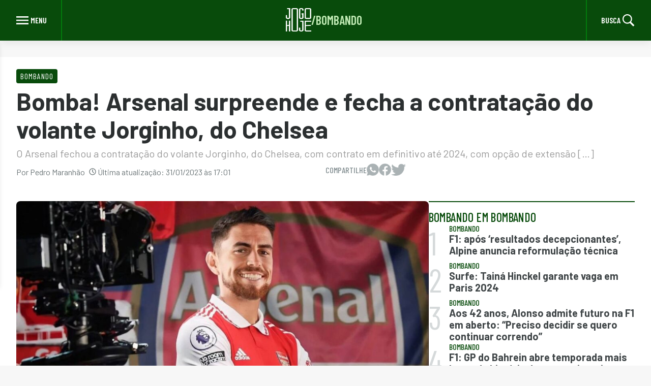

--- FILE ---
content_type: text/html; charset=UTF-8
request_url: https://jogohoje.com/bombando/arsenal-fecha-a-contratacao-de-jorginho/
body_size: 12668
content:
<!doctype html>
<html lang="pt-BR" prefix="og: https://ogp.me/ns#">

<head>
    <meta charset="UTF-8">
    <meta name="viewport" content="width=device-width, initial-scale=1">
    <link rel="profile" href="https://gmpg.org/xfn/11">

    <!-- <link rel="icon" type="image/png" sizes="16x16" href="https://jogohoje.com/wp-content/themes/nsx-theme/assets/img/favicon/favicon-16x16.png">
    <link rel="icon" type="image/png" sizes="32x32" href="https://jogohoje.com/wp-content/themes/nsx-theme/assets/img/favicon/favicon-32x32.png">
    <link rel="icon" type="image/png" sizes="96x96" href="https://jogohoje.com/wp-content/themes/nsx-theme/assets/img/favicon/favicon-96x96.png">
    <link rel="apple-touch-icon" sizes="128x128" href="https://jogohoje.com/wp-content/themes/nsx-theme/assets/img/favicon/favicon-128.png">
    <link rel="mask-icon" href="https://jogohoje.com/wp-content/themes/nsx-theme/assets/images/favicon/favicon.svg" color="#D02E39"> -->

    <meta name="theme-color" content="#D02E39">
    <meta name="google-adsense-account" content="ca-pub-1869843491196463">
    <meta property="fb:pages" content="203407473002948" />
    <meta name="facebook-domain-verification" content="tobtep7ahtifs99m87xchtrk3doxft" />
    <!-- <meta name='google-site-verification' content="dY3qC2yDc1FKYGLjA96s6Z81xuqroF0l_jJD-ArGFx0" /> -->

    <!-- google -->
    <!-- <link rel="preconnect" href="https://securepubads.g.doubleclick.net">
    <link rel="dns-prefetch" href="https://securepubads.g.doubleclick.net">
    <script async src="https://securepubads.g.doubleclick.net/tag/js/gpt.js"></script>

    <link rel="preconnect" href="https://www.googletagmanager.com">
    <link rel="dns-prefetch" href="https://www.googletagmanager.com">

    <link rel="preconnect" href="https://www.googletagservices.com">
    <link rel="dns-prefetch" href="https://www.googletagservices.com">

    <link rel="preconnect" href="https://www.google-analytics.com/">
    <link rel="dns-prefetch" href="https://www.google-analytics.com/"> -->

    <!-- <link rel="preconnect" href="https://connect.facebook.net">
    <link rel="dns-prefetch" href="https://connect.facebook.net"> -->

    <link rel="preconnect" href="https://fonts.googleapis.com" />
    <link rel="preconnect" href="https://fonts.gstatic.com" crossorigin />
    <link rel="preload" href="https://fonts.googleapis.com/css2?family=Barlow:wght@200;300;400;500;600;700;800;900&family=Barlow+Condensed:ital,wght@0,300;0,400;0,500;0,600;0,700;0,800;0,900;1,500;1,800&display=block" as="style" />
    <link rel="stylesheet" href="https://fonts.googleapis.com/css2?family=Barlow:wght@200;300;400;500;600;700;800;900&family=Barlow+Condensed:ital,wght@0,300;0,400;0,500;0,600;0,700;0,800;0,900;1,500;1,800&display=block" />
    <link rel="profile" href="https://gmpg.org/xfn/11">

    <style>
        :root {
            --custom-background-primary-color: #f7f7f7;
            --custom-background-dark-color: #2b2f30;
            --custom-primary-white: #fff;
            --custom-primary-gray: #808c8f;

            --custom-secondary-gray: #555d5f;

            --custom-primary-black: #000;
            --custom-primary-success: #50c050;

            --custom-light-red: #c0eab4;
            --custom-light-red-200: #b2e091;

            --custom-primary-color: #084b0b;
            --custom-primary-color-hover: #027c0c;
            --custom-primary-color-focus: #00720d;
            --custom-primary-color-border: #027c0c;
            --custom-primary-color-text: #404648;

            --custom-secondary-color-text: #6b7577;

            --custom-primary-border: #d5d9da;
            --custom-secondary-border: #bfc5c7;

            --custom-disabled-color: #c0c6c7;

            --custom-default-font-size: 1rem;

            --xs: 580px;
            --sm: 768px;
            --md: 1024px;
            --lg: 1440px;

            --barlow-condensed: 'Barlow Condensed', sans-serif;
        }
    </style>
    
    	<style>img:is([sizes="auto" i], [sizes^="auto," i]) { contain-intrinsic-size: 3000px 1500px }</style>
	
<!-- Google Tag Manager for WordPress by gtm4wp.com -->
<script data-cfasync="false" data-pagespeed-no-defer>
	var gtm4wp_datalayer_name = "dataLayer";
	var dataLayer = dataLayer || [];
</script>
<!-- End Google Tag Manager for WordPress by gtm4wp.com -->
<!-- Otimização dos mecanismos de pesquisa pelo Rank Math PRO - https://rankmath.com/ -->
<title>Arsenal surpreende e fecha a contratação do volante Jorginho</title>
<meta name="description" content="O Arsenal fechou a contratação do volante Jorginho, do Chelsea, com contrato em definitivo até 2024, com opção de extensão por mais um ano."/>
<meta name="robots" content="follow, index, max-snippet:-1, max-video-preview:-1, max-image-preview:large"/>
<link rel="canonical" href="https://jogohoje.com/bombando/arsenal-fecha-a-contratacao-de-jorginho/" />
<meta property="og:locale" content="pt_BR" />
<meta property="og:type" content="article" />
<meta property="og:title" content="Arsenal surpreende e fecha a contratação do volante Jorginho" />
<meta property="og:description" content="O Arsenal fechou a contratação do volante Jorginho, do Chelsea, com contrato em definitivo até 2024, com opção de extensão por mais um ano." />
<meta property="og:url" content="https://jogohoje.com/bombando/arsenal-fecha-a-contratacao-de-jorginho/" />
<meta property="og:site_name" content="Jogo Hoje" />
<meta property="article:tag" content="Arsenal" />
<meta property="article:tag" content="Chelsea" />
<meta property="article:tag" content="Jorginho" />
<meta property="article:section" content="Bombando" />
<meta property="og:updated_time" content="2023-01-31T17:01:20-03:00" />
<meta property="og:image" content="https://jogohoje.com/wp-content/uploads/sites/22/2023/01/21f4abf7-whatsapp-image-2023-01-31-at-10.13.38-e1675171430972.jpg" />
<meta property="og:image:secure_url" content="https://jogohoje.com/wp-content/uploads/sites/22/2023/01/21f4abf7-whatsapp-image-2023-01-31-at-10.13.38-e1675171430972.jpg" />
<meta property="og:image:width" content="1285" />
<meta property="og:image:height" content="675" />
<meta property="og:image:alt" content="Arsenal surpreende e fecha a contratação do volante Jorginho Foto: Divulgação" />
<meta property="og:image:type" content="image/jpeg" />
<meta property="article:published_time" content="2023-01-31T17:01:11-03:00" />
<meta property="article:modified_time" content="2023-01-31T17:01:20-03:00" />
<meta name="twitter:card" content="summary_large_image" />
<meta name="twitter:title" content="Arsenal surpreende e fecha a contratação do volante Jorginho" />
<meta name="twitter:description" content="O Arsenal fechou a contratação do volante Jorginho, do Chelsea, com contrato em definitivo até 2024, com opção de extensão por mais um ano." />
<meta name="twitter:image" content="https://jogohoje.com/wp-content/uploads/sites/22/2023/01/21f4abf7-whatsapp-image-2023-01-31-at-10.13.38-e1675171430972.jpg" />
<meta name="twitter:label1" content="Escrito por" />
<meta name="twitter:data1" content="Pedro Maranhão" />
<meta name="twitter:label2" content="Tempo para leitura" />
<meta name="twitter:data2" content="Menos de um minuto" />
<script type="application/ld+json" class="rank-math-schema-pro">{"@context":"https://schema.org","@graph":[{"@type":["Person","Organization"],"@id":"https://jogohoje.com/#person","name":"Jogo Hoje","logo":{"@type":"ImageObject","@id":"https://jogohoje.com/#logo","url":"https://storage.googleapis.com/files-jogo-hoje/2022/12/7269e637-logo-jogo-hoje-webstories.png","contentUrl":"https://storage.googleapis.com/files-jogo-hoje/2022/12/7269e637-logo-jogo-hoje-webstories.png","caption":"Jogo Hoje","inLanguage":"pt-BR","width":"458","height":"372"},"image":{"@type":"ImageObject","@id":"https://jogohoje.com/#logo","url":"https://storage.googleapis.com/files-jogo-hoje/2022/12/7269e637-logo-jogo-hoje-webstories.png","contentUrl":"https://storage.googleapis.com/files-jogo-hoje/2022/12/7269e637-logo-jogo-hoje-webstories.png","caption":"Jogo Hoje","inLanguage":"pt-BR","width":"458","height":"372"}},{"@type":"WebSite","@id":"https://jogohoje.com/#website","url":"https://jogohoje.com","name":"Jogo Hoje","publisher":{"@id":"https://jogohoje.com/#person"},"inLanguage":"pt-BR"},{"@type":"ImageObject","@id":"https://jogohoje.com/wp-content/uploads/sites/22/2023/01/21f4abf7-whatsapp-image-2023-01-31-at-10.13.38-e1675171430972.jpg","url":"https://jogohoje.com/wp-content/uploads/sites/22/2023/01/21f4abf7-whatsapp-image-2023-01-31-at-10.13.38-e1675171430972.jpg","width":"1285","height":"675","caption":"Arsenal surpreende e fecha a contrata\u00e7\u00e3o do volante Jorginho Foto: Divulga\u00e7\u00e3o","inLanguage":"pt-BR"},{"@type":"BreadcrumbList","@id":"https://jogohoje.com/bombando/arsenal-fecha-a-contratacao-de-jorginho/#breadcrumb","itemListElement":[{"@type":"ListItem","position":"1","item":{"@id":"https://jogohoje.wpenginepowered.com","name":"In\u00edcio"}},{"@type":"ListItem","position":"2","item":{"@id":"https://jogohoje.com/./bombando/","name":"Bombando"}},{"@type":"ListItem","position":"3","item":{"@id":"https://jogohoje.com/bombando/arsenal-fecha-a-contratacao-de-jorginho/","name":"Bomba! Arsenal surpreende e fecha a contrata\u00e7\u00e3o do volante Jorginho, do Chelsea"}}]},{"@type":"WebPage","@id":"https://jogohoje.com/bombando/arsenal-fecha-a-contratacao-de-jorginho/#webpage","url":"https://jogohoje.com/bombando/arsenal-fecha-a-contratacao-de-jorginho/","name":"Arsenal surpreende e fecha a contrata\u00e7\u00e3o do volante Jorginho","datePublished":"2023-01-31T17:01:11-03:00","dateModified":"2023-01-31T17:01:20-03:00","isPartOf":{"@id":"https://jogohoje.com/#website"},"primaryImageOfPage":{"@id":"https://jogohoje.com/wp-content/uploads/sites/22/2023/01/21f4abf7-whatsapp-image-2023-01-31-at-10.13.38-e1675171430972.jpg"},"inLanguage":"pt-BR","breadcrumb":{"@id":"https://jogohoje.com/bombando/arsenal-fecha-a-contratacao-de-jorginho/#breadcrumb"}},{"@type":"Person","@id":"https://jogohoje.com/author/pedro-maranhao/","name":"Pedro Maranh\u00e3o","url":"https://jogohoje.com/author/pedro-maranhao/","image":{"@type":"ImageObject","@id":"https://secure.gravatar.com/avatar/18397b969d27ff91215084ba185d3056?s=96&amp;d=mm&amp;r=g","url":"https://secure.gravatar.com/avatar/18397b969d27ff91215084ba185d3056?s=96&amp;d=mm&amp;r=g","caption":"Pedro Maranh\u00e3o","inLanguage":"pt-BR"}},{"@type":"BlogPosting","headline":"Bomba! Arsenal surpreende e fecha a contrata\u00e7\u00e3o do volante Jorginho, do Chelsea","keywords":"Arsenal","datePublished":"2023-01-31T17:01:11-03:00","dateModified":"2023-01-31T17:01:20-03:00","articleSection":"Bombando, Champions League, Futebol Internacional, Mercado","author":{"@id":"https://jogohoje.com/author/pedro-maranhao/","name":"Pedro Maranh\u00e3o"},"publisher":{"@id":"https://jogohoje.com/#person"},"description":"O Arsenal fechou a contrata\u00e7\u00e3o do volante Jorginho, do Chelsea, com contrato em definitivo at\u00e9 2024, com op\u00e7\u00e3o de extens\u00e3o por mais um ano.","name":"Bomba! Arsenal surpreende e fecha a contrata\u00e7\u00e3o do volante Jorginho, do Chelsea","@id":"https://jogohoje.com/bombando/arsenal-fecha-a-contratacao-de-jorginho/#richSnippet","isPartOf":{"@id":"https://jogohoje.com/bombando/arsenal-fecha-a-contratacao-de-jorginho/#webpage"},"image":{"@id":"https://jogohoje.com/wp-content/uploads/sites/22/2023/01/21f4abf7-whatsapp-image-2023-01-31-at-10.13.38-e1675171430972.jpg"},"inLanguage":"pt-BR","mainEntityOfPage":{"@id":"https://jogohoje.com/bombando/arsenal-fecha-a-contratacao-de-jorginho/#webpage"}}]}</script>
<!-- /Plugin de SEO Rank Math para WordPress -->

<link rel="alternate" type="application/rss+xml" title="Feed para Jogo Hoje &raquo;" href="https://jogohoje.com/feed/" />
<link rel="alternate" type="application/rss+xml" title="Feed de comentários para Jogo Hoje &raquo;" href="https://jogohoje.com/comments/feed/" />
<link rel="alternate" type="application/rss+xml" title="Feed de comentários para Jogo Hoje &raquo; Bomba! Arsenal surpreende e fecha a contratação do volante Jorginho, do Chelsea" href="https://jogohoje.com/bombando/arsenal-fecha-a-contratacao-de-jorginho/feed/" />
<link rel="alternate" type="application/rss+xml" title="Feed de Jogo Hoje &raquo; Story" href="https://jogohoje.com/web-stories/feed/"><script>
window._wpemojiSettings = {"baseUrl":"https:\/\/s.w.org\/images\/core\/emoji\/15.0.3\/72x72\/","ext":".png","svgUrl":"https:\/\/s.w.org\/images\/core\/emoji\/15.0.3\/svg\/","svgExt":".svg","source":{"concatemoji":"https:\/\/jogohoje.com\/wp-includes\/js\/wp-emoji-release.min.js?ver=6.7.4"}};
/*! This file is auto-generated */
!function(i,n){var o,s,e;function c(e){try{var t={supportTests:e,timestamp:(new Date).valueOf()};sessionStorage.setItem(o,JSON.stringify(t))}catch(e){}}function p(e,t,n){e.clearRect(0,0,e.canvas.width,e.canvas.height),e.fillText(t,0,0);var t=new Uint32Array(e.getImageData(0,0,e.canvas.width,e.canvas.height).data),r=(e.clearRect(0,0,e.canvas.width,e.canvas.height),e.fillText(n,0,0),new Uint32Array(e.getImageData(0,0,e.canvas.width,e.canvas.height).data));return t.every(function(e,t){return e===r[t]})}function u(e,t,n){switch(t){case"flag":return n(e,"\ud83c\udff3\ufe0f\u200d\u26a7\ufe0f","\ud83c\udff3\ufe0f\u200b\u26a7\ufe0f")?!1:!n(e,"\ud83c\uddfa\ud83c\uddf3","\ud83c\uddfa\u200b\ud83c\uddf3")&&!n(e,"\ud83c\udff4\udb40\udc67\udb40\udc62\udb40\udc65\udb40\udc6e\udb40\udc67\udb40\udc7f","\ud83c\udff4\u200b\udb40\udc67\u200b\udb40\udc62\u200b\udb40\udc65\u200b\udb40\udc6e\u200b\udb40\udc67\u200b\udb40\udc7f");case"emoji":return!n(e,"\ud83d\udc26\u200d\u2b1b","\ud83d\udc26\u200b\u2b1b")}return!1}function f(e,t,n){var r="undefined"!=typeof WorkerGlobalScope&&self instanceof WorkerGlobalScope?new OffscreenCanvas(300,150):i.createElement("canvas"),a=r.getContext("2d",{willReadFrequently:!0}),o=(a.textBaseline="top",a.font="600 32px Arial",{});return e.forEach(function(e){o[e]=t(a,e,n)}),o}function t(e){var t=i.createElement("script");t.src=e,t.defer=!0,i.head.appendChild(t)}"undefined"!=typeof Promise&&(o="wpEmojiSettingsSupports",s=["flag","emoji"],n.supports={everything:!0,everythingExceptFlag:!0},e=new Promise(function(e){i.addEventListener("DOMContentLoaded",e,{once:!0})}),new Promise(function(t){var n=function(){try{var e=JSON.parse(sessionStorage.getItem(o));if("object"==typeof e&&"number"==typeof e.timestamp&&(new Date).valueOf()<e.timestamp+604800&&"object"==typeof e.supportTests)return e.supportTests}catch(e){}return null}();if(!n){if("undefined"!=typeof Worker&&"undefined"!=typeof OffscreenCanvas&&"undefined"!=typeof URL&&URL.createObjectURL&&"undefined"!=typeof Blob)try{var e="postMessage("+f.toString()+"("+[JSON.stringify(s),u.toString(),p.toString()].join(",")+"));",r=new Blob([e],{type:"text/javascript"}),a=new Worker(URL.createObjectURL(r),{name:"wpTestEmojiSupports"});return void(a.onmessage=function(e){c(n=e.data),a.terminate(),t(n)})}catch(e){}c(n=f(s,u,p))}t(n)}).then(function(e){for(var t in e)n.supports[t]=e[t],n.supports.everything=n.supports.everything&&n.supports[t],"flag"!==t&&(n.supports.everythingExceptFlag=n.supports.everythingExceptFlag&&n.supports[t]);n.supports.everythingExceptFlag=n.supports.everythingExceptFlag&&!n.supports.flag,n.DOMReady=!1,n.readyCallback=function(){n.DOMReady=!0}}).then(function(){return e}).then(function(){var e;n.supports.everything||(n.readyCallback(),(e=n.source||{}).concatemoji?t(e.concatemoji):e.wpemoji&&e.twemoji&&(t(e.twemoji),t(e.wpemoji)))}))}((window,document),window._wpemojiSettings);
</script>
<style id='wp-emoji-styles-inline-css'>

	img.wp-smiley, img.emoji {
		display: inline !important;
		border: none !important;
		box-shadow: none !important;
		height: 1em !important;
		width: 1em !important;
		margin: 0 0.07em !important;
		vertical-align: -0.1em !important;
		background: none !important;
		padding: 0 !important;
	}
</style>
<style id='classic-theme-styles-inline-css'>
/*! This file is auto-generated */
.wp-block-button__link{color:#fff;background-color:#32373c;border-radius:9999px;box-shadow:none;text-decoration:none;padding:calc(.667em + 2px) calc(1.333em + 2px);font-size:1.125em}.wp-block-file__button{background:#32373c;color:#fff;text-decoration:none}
</style>
<style id='global-styles-inline-css'>
:root{--wp--preset--aspect-ratio--square: 1;--wp--preset--aspect-ratio--4-3: 4/3;--wp--preset--aspect-ratio--3-4: 3/4;--wp--preset--aspect-ratio--3-2: 3/2;--wp--preset--aspect-ratio--2-3: 2/3;--wp--preset--aspect-ratio--16-9: 16/9;--wp--preset--aspect-ratio--9-16: 9/16;--wp--preset--color--black: #000000;--wp--preset--color--cyan-bluish-gray: #abb8c3;--wp--preset--color--white: #ffffff;--wp--preset--color--pale-pink: #f78da7;--wp--preset--color--vivid-red: #cf2e2e;--wp--preset--color--luminous-vivid-orange: #ff6900;--wp--preset--color--luminous-vivid-amber: #fcb900;--wp--preset--color--light-green-cyan: #7bdcb5;--wp--preset--color--vivid-green-cyan: #00d084;--wp--preset--color--pale-cyan-blue: #8ed1fc;--wp--preset--color--vivid-cyan-blue: #0693e3;--wp--preset--color--vivid-purple: #9b51e0;--wp--preset--gradient--vivid-cyan-blue-to-vivid-purple: linear-gradient(135deg,rgba(6,147,227,1) 0%,rgb(155,81,224) 100%);--wp--preset--gradient--light-green-cyan-to-vivid-green-cyan: linear-gradient(135deg,rgb(122,220,180) 0%,rgb(0,208,130) 100%);--wp--preset--gradient--luminous-vivid-amber-to-luminous-vivid-orange: linear-gradient(135deg,rgba(252,185,0,1) 0%,rgba(255,105,0,1) 100%);--wp--preset--gradient--luminous-vivid-orange-to-vivid-red: linear-gradient(135deg,rgba(255,105,0,1) 0%,rgb(207,46,46) 100%);--wp--preset--gradient--very-light-gray-to-cyan-bluish-gray: linear-gradient(135deg,rgb(238,238,238) 0%,rgb(169,184,195) 100%);--wp--preset--gradient--cool-to-warm-spectrum: linear-gradient(135deg,rgb(74,234,220) 0%,rgb(151,120,209) 20%,rgb(207,42,186) 40%,rgb(238,44,130) 60%,rgb(251,105,98) 80%,rgb(254,248,76) 100%);--wp--preset--gradient--blush-light-purple: linear-gradient(135deg,rgb(255,206,236) 0%,rgb(152,150,240) 100%);--wp--preset--gradient--blush-bordeaux: linear-gradient(135deg,rgb(254,205,165) 0%,rgb(254,45,45) 50%,rgb(107,0,62) 100%);--wp--preset--gradient--luminous-dusk: linear-gradient(135deg,rgb(255,203,112) 0%,rgb(199,81,192) 50%,rgb(65,88,208) 100%);--wp--preset--gradient--pale-ocean: linear-gradient(135deg,rgb(255,245,203) 0%,rgb(182,227,212) 50%,rgb(51,167,181) 100%);--wp--preset--gradient--electric-grass: linear-gradient(135deg,rgb(202,248,128) 0%,rgb(113,206,126) 100%);--wp--preset--gradient--midnight: linear-gradient(135deg,rgb(2,3,129) 0%,rgb(40,116,252) 100%);--wp--preset--font-size--small: 13px;--wp--preset--font-size--medium: 20px;--wp--preset--font-size--large: 36px;--wp--preset--font-size--x-large: 42px;--wp--preset--spacing--20: 0.44rem;--wp--preset--spacing--30: 0.67rem;--wp--preset--spacing--40: 1rem;--wp--preset--spacing--50: 1.5rem;--wp--preset--spacing--60: 2.25rem;--wp--preset--spacing--70: 3.38rem;--wp--preset--spacing--80: 5.06rem;--wp--preset--shadow--natural: 6px 6px 9px rgba(0, 0, 0, 0.2);--wp--preset--shadow--deep: 12px 12px 50px rgba(0, 0, 0, 0.4);--wp--preset--shadow--sharp: 6px 6px 0px rgba(0, 0, 0, 0.2);--wp--preset--shadow--outlined: 6px 6px 0px -3px rgba(255, 255, 255, 1), 6px 6px rgba(0, 0, 0, 1);--wp--preset--shadow--crisp: 6px 6px 0px rgba(0, 0, 0, 1);}:where(.is-layout-flex){gap: 0.5em;}:where(.is-layout-grid){gap: 0.5em;}body .is-layout-flex{display: flex;}.is-layout-flex{flex-wrap: wrap;align-items: center;}.is-layout-flex > :is(*, div){margin: 0;}body .is-layout-grid{display: grid;}.is-layout-grid > :is(*, div){margin: 0;}:where(.wp-block-columns.is-layout-flex){gap: 2em;}:where(.wp-block-columns.is-layout-grid){gap: 2em;}:where(.wp-block-post-template.is-layout-flex){gap: 1.25em;}:where(.wp-block-post-template.is-layout-grid){gap: 1.25em;}.has-black-color{color: var(--wp--preset--color--black) !important;}.has-cyan-bluish-gray-color{color: var(--wp--preset--color--cyan-bluish-gray) !important;}.has-white-color{color: var(--wp--preset--color--white) !important;}.has-pale-pink-color{color: var(--wp--preset--color--pale-pink) !important;}.has-vivid-red-color{color: var(--wp--preset--color--vivid-red) !important;}.has-luminous-vivid-orange-color{color: var(--wp--preset--color--luminous-vivid-orange) !important;}.has-luminous-vivid-amber-color{color: var(--wp--preset--color--luminous-vivid-amber) !important;}.has-light-green-cyan-color{color: var(--wp--preset--color--light-green-cyan) !important;}.has-vivid-green-cyan-color{color: var(--wp--preset--color--vivid-green-cyan) !important;}.has-pale-cyan-blue-color{color: var(--wp--preset--color--pale-cyan-blue) !important;}.has-vivid-cyan-blue-color{color: var(--wp--preset--color--vivid-cyan-blue) !important;}.has-vivid-purple-color{color: var(--wp--preset--color--vivid-purple) !important;}.has-black-background-color{background-color: var(--wp--preset--color--black) !important;}.has-cyan-bluish-gray-background-color{background-color: var(--wp--preset--color--cyan-bluish-gray) !important;}.has-white-background-color{background-color: var(--wp--preset--color--white) !important;}.has-pale-pink-background-color{background-color: var(--wp--preset--color--pale-pink) !important;}.has-vivid-red-background-color{background-color: var(--wp--preset--color--vivid-red) !important;}.has-luminous-vivid-orange-background-color{background-color: var(--wp--preset--color--luminous-vivid-orange) !important;}.has-luminous-vivid-amber-background-color{background-color: var(--wp--preset--color--luminous-vivid-amber) !important;}.has-light-green-cyan-background-color{background-color: var(--wp--preset--color--light-green-cyan) !important;}.has-vivid-green-cyan-background-color{background-color: var(--wp--preset--color--vivid-green-cyan) !important;}.has-pale-cyan-blue-background-color{background-color: var(--wp--preset--color--pale-cyan-blue) !important;}.has-vivid-cyan-blue-background-color{background-color: var(--wp--preset--color--vivid-cyan-blue) !important;}.has-vivid-purple-background-color{background-color: var(--wp--preset--color--vivid-purple) !important;}.has-black-border-color{border-color: var(--wp--preset--color--black) !important;}.has-cyan-bluish-gray-border-color{border-color: var(--wp--preset--color--cyan-bluish-gray) !important;}.has-white-border-color{border-color: var(--wp--preset--color--white) !important;}.has-pale-pink-border-color{border-color: var(--wp--preset--color--pale-pink) !important;}.has-vivid-red-border-color{border-color: var(--wp--preset--color--vivid-red) !important;}.has-luminous-vivid-orange-border-color{border-color: var(--wp--preset--color--luminous-vivid-orange) !important;}.has-luminous-vivid-amber-border-color{border-color: var(--wp--preset--color--luminous-vivid-amber) !important;}.has-light-green-cyan-border-color{border-color: var(--wp--preset--color--light-green-cyan) !important;}.has-vivid-green-cyan-border-color{border-color: var(--wp--preset--color--vivid-green-cyan) !important;}.has-pale-cyan-blue-border-color{border-color: var(--wp--preset--color--pale-cyan-blue) !important;}.has-vivid-cyan-blue-border-color{border-color: var(--wp--preset--color--vivid-cyan-blue) !important;}.has-vivid-purple-border-color{border-color: var(--wp--preset--color--vivid-purple) !important;}.has-vivid-cyan-blue-to-vivid-purple-gradient-background{background: var(--wp--preset--gradient--vivid-cyan-blue-to-vivid-purple) !important;}.has-light-green-cyan-to-vivid-green-cyan-gradient-background{background: var(--wp--preset--gradient--light-green-cyan-to-vivid-green-cyan) !important;}.has-luminous-vivid-amber-to-luminous-vivid-orange-gradient-background{background: var(--wp--preset--gradient--luminous-vivid-amber-to-luminous-vivid-orange) !important;}.has-luminous-vivid-orange-to-vivid-red-gradient-background{background: var(--wp--preset--gradient--luminous-vivid-orange-to-vivid-red) !important;}.has-very-light-gray-to-cyan-bluish-gray-gradient-background{background: var(--wp--preset--gradient--very-light-gray-to-cyan-bluish-gray) !important;}.has-cool-to-warm-spectrum-gradient-background{background: var(--wp--preset--gradient--cool-to-warm-spectrum) !important;}.has-blush-light-purple-gradient-background{background: var(--wp--preset--gradient--blush-light-purple) !important;}.has-blush-bordeaux-gradient-background{background: var(--wp--preset--gradient--blush-bordeaux) !important;}.has-luminous-dusk-gradient-background{background: var(--wp--preset--gradient--luminous-dusk) !important;}.has-pale-ocean-gradient-background{background: var(--wp--preset--gradient--pale-ocean) !important;}.has-electric-grass-gradient-background{background: var(--wp--preset--gradient--electric-grass) !important;}.has-midnight-gradient-background{background: var(--wp--preset--gradient--midnight) !important;}.has-small-font-size{font-size: var(--wp--preset--font-size--small) !important;}.has-medium-font-size{font-size: var(--wp--preset--font-size--medium) !important;}.has-large-font-size{font-size: var(--wp--preset--font-size--large) !important;}.has-x-large-font-size{font-size: var(--wp--preset--font-size--x-large) !important;}
:where(.wp-block-post-template.is-layout-flex){gap: 1.25em;}:where(.wp-block-post-template.is-layout-grid){gap: 1.25em;}
:where(.wp-block-columns.is-layout-flex){gap: 2em;}:where(.wp-block-columns.is-layout-grid){gap: 2em;}
:root :where(.wp-block-pullquote){font-size: 1.5em;line-height: 1.6;}
</style>
<link rel='stylesheet' id='contact-form-7-css' href='https://jogohoje.com/wp-content/plugins/contact-form-7/includes/css/styles.css?ver=6.1.2' media='all' />
<link rel='stylesheet' id='footer.css-css' href='https://jogohoje.com/wp-content/themes/nsx-theme/assets/css/global/footer.css?ver=6.7.4' media='all' />
<link rel='stylesheet' id='global.css-css' href='https://jogohoje.com/wp-content/themes/nsx-theme/assets/css/global/global.css?ver=6.7.4' media='all' />
<link rel='stylesheet' id='header.css-css' href='https://jogohoje.com/wp-content/themes/nsx-theme/assets/css/global/header.css?ver=6.7.4' media='all' />
<link rel='stylesheet' id='newsletter.css-css' href='https://jogohoje.com/wp-content/themes/nsx-theme/assets/css/global/newsletter.css?ver=6.7.4' media='all' />
<link rel='stylesheet' id='overrides.css-css' href='https://jogohoje.com/wp-content/themes/nsx-theme/assets/css/global/overrides.css?ver=6.7.4' media='all' />
<link rel='stylesheet' id='nsx-theme-style-css' href='https://jogohoje.com/wp-content/themes/nsx-theme/style.css?ver=1.0.0' media='all' />
<link rel='stylesheet' id='single-style-css' href='https://jogohoje.com/wp-content/themes/nsx-theme/assets/css/single.css?ver=1.0.0' media='all' />
<link rel="https://api.w.org/" href="https://jogohoje.com/wp-json/" /><link rel="alternate" title="JSON" type="application/json" href="https://jogohoje.com/wp-json/wp/v2/posts/83467" /><link rel="EditURI" type="application/rsd+xml" title="RSD" href="https://jogohoje.com/xmlrpc.php?rsd" />
<meta name="generator" content="WordPress 6.7.4" />
<link rel='shortlink' href='https://jogohoje.com/?p=83467' />
<link rel="alternate" title="oEmbed (JSON)" type="application/json+oembed" href="https://jogohoje.com/wp-json/oembed/1.0/embed?url=https%3A%2F%2Fjogohoje.com%2Fbombando%2Farsenal-fecha-a-contratacao-de-jorginho%2F" />
<link rel="alternate" title="oEmbed (XML)" type="text/xml+oembed" href="https://jogohoje.com/wp-json/oembed/1.0/embed?url=https%3A%2F%2Fjogohoje.com%2Fbombando%2Farsenal-fecha-a-contratacao-de-jorginho%2F&#038;format=xml" />

<!-- Google Tag Manager for WordPress by gtm4wp.com -->
<!-- GTM Container placement set to automatic -->
<script data-cfasync="false" data-pagespeed-no-defer>
	var dataLayer_content = {"pagePostType":"post","pagePostType2":"single-post","pageCategory":["bombando","champions-league","futebol-internacional","mercado"],"pageAttributes":["arsenal","chelsea","jorginho"],"pagePostAuthor":"Pedro Maranhão"};
	dataLayer.push( dataLayer_content );
</script>
<script data-cfasync="false" data-pagespeed-no-defer>
(function(w,d,s,l,i){w[l]=w[l]||[];w[l].push({'gtm.start':
new Date().getTime(),event:'gtm.js'});var f=d.getElementsByTagName(s)[0],
j=d.createElement(s),dl=l!='dataLayer'?'&l='+l:'';j.async=true;j.src=
'//www.googletagmanager.com/gtm.js?id='+i+dl;f.parentNode.insertBefore(j,f);
})(window,document,'script','dataLayer','GTM-KKN7RRKD');
</script>
<!-- End Google Tag Manager for WordPress by gtm4wp.com --><link rel="preload" href="https://jogohoje.com/wp-content/uploads/sites/22/2023/01/21f4abf7-whatsapp-image-2023-01-31-at-10.13.38-e1675171430972-1024x538.jpg" as="image">
<link rel="shortcut icon" type="image/x-icon" href="https://jogohoje.com/wp-content/uploads/sites/22/2024/01/cropped-favicon-jogohoje.png"><link rel="icon" href="https://jogohoje.com/wp-content/uploads/sites/22/2024/01/cropped-favicon-jogohoje-32x32.png" sizes="32x32" />
<link rel="icon" href="https://jogohoje.com/wp-content/uploads/sites/22/2024/01/cropped-favicon-jogohoje-192x192.png" sizes="192x192" />
<link rel="apple-touch-icon" href="https://jogohoje.com/wp-content/uploads/sites/22/2024/01/cropped-favicon-jogohoje-180x180.png" />
<meta name="msapplication-TileImage" content="https://jogohoje.com/wp-content/uploads/sites/22/2024/01/cropped-favicon-jogohoje-270x270.png" />
		<style id="wp-custom-css">
			.custom-logo {
	width: 50px;
	height: 46px;
}		</style>
		</head>

<body class="post-template-default single single-post postid-83467 single-format-standard wp-custom-logo wp-embed-responsive">
    
    
<!-- GTM Container placement set to automatic -->
<!-- Google Tag Manager (noscript) -->
				<noscript><iframe src="https://www.googletagmanager.com/ns.html?id=GTM-KKN7RRKD" height="0" width="0" style="display:none;visibility:hidden" aria-hidden="true"></iframe></noscript>
<!-- End Google Tag Manager (noscript) -->    <div id="page" class="site">
        <a class="skip-link screen-reader-text" href="#primary">
            Skip to content        </a>
        <header id="masthead" class="site-header">
            <nav class="site-sidebar">
                <span class="menu-heading">Notícias</span>
                <!-- <div class="return-button">
                    <svg xmlns="http://www.w3.org/2000/svg" width="8" height="12" viewBox="0 0 8 12" fill="none">
                        <path d="M7.41004 1.41L2.83003 6L7.41003 10.59L6.00003 12L3.48568e-05 6L6.00004 -1.23266e-07L7.41004 1.41Z" fill="#D02E39" />
                    </svg>
                    <span>Notícias/</span>
                    <span class="menu-current-category"></span>
                </div> -->

                <div id="menu-noticias" class="menu-menu-principal-container"><ul id="menu-menu-principal" class="menu"><li id="menu-item-95183" class="menu-item menu-item-type-taxonomy menu-item-object-category menu-item-95183"><a href="https://jogohoje.com/./competicoes/">Competições <div class="submenu-content" data-category-id="183"><div class="return-button">
                    <svg xmlns="http://www.w3.org/2000/svg" width="8" height="12" viewBox="0 0 8 12" fill="none">
                      <path d="M7.41004 1.41L2.83003 6L7.41003 10.59L6.00003 12L3.48568e-05 6L6.00004 -1.23266e-07L7.41004 1.41Z" fill="#D02E39" />
                    </svg>
                    <span>Notícias/</span>
                    <span class="menu-current-category">Competições</span>
                </div></div></a></li>
<li id="menu-item-95184" class="menu-item menu-item-type-taxonomy menu-item-object-category menu-item-95184"><a href="https://jogohoje.com/./competicoes/libertadores/">Libertadores <div class="submenu-content" data-category-id="7250"><div class="return-button">
                    <svg xmlns="http://www.w3.org/2000/svg" width="8" height="12" viewBox="0 0 8 12" fill="none">
                      <path d="M7.41004 1.41L2.83003 6L7.41003 10.59L6.00003 12L3.48568e-05 6L6.00004 -1.23266e-07L7.41004 1.41Z" fill="#D02E39" />
                    </svg>
                    <span>Notícias/</span>
                    <span class="menu-current-category">Libertadores</span>
                </div></div></a></li>
<li id="menu-item-95185" class="menu-item menu-item-type-taxonomy menu-item-object-category menu-item-95185"><a href="https://jogohoje.com/./competicoes/sul-americana/">Sul-Americana <div class="submenu-content" data-category-id="7251"><div class="return-button">
                    <svg xmlns="http://www.w3.org/2000/svg" width="8" height="12" viewBox="0 0 8 12" fill="none">
                      <path d="M7.41004 1.41L2.83003 6L7.41003 10.59L6.00003 12L3.48568e-05 6L6.00004 -1.23266e-07L7.41004 1.41Z" fill="#D02E39" />
                    </svg>
                    <span>Notícias/</span>
                    <span class="menu-current-category">Sul-Americana</span>
                </div></div></a></li>
<li id="menu-item-95186" class="menu-item menu-item-type-taxonomy menu-item-object-category current-post-ancestor current-menu-parent current-post-parent menu-item-95186"><a href="https://jogohoje.com/./bombando/">Bombando <div class="submenu-content" data-category-id="185"><div class="return-button">
                    <svg xmlns="http://www.w3.org/2000/svg" width="8" height="12" viewBox="0 0 8 12" fill="none">
                      <path d="M7.41004 1.41L2.83003 6L7.41003 10.59L6.00003 12L3.48568e-05 6L6.00004 -1.23266e-07L7.41004 1.41Z" fill="#D02E39" />
                    </svg>
                    <span>Notícias/</span>
                    <span class="menu-current-category">Bombando</span>
                </div></div></a></li>
<li id="menu-item-95187" class="menu-item menu-item-type-taxonomy menu-item-object-category current-post-ancestor current-menu-parent current-post-parent menu-item-95187"><a href="https://jogohoje.com/./mercado/">Mercado <div class="submenu-content" data-category-id="8659"><div class="return-button">
                    <svg xmlns="http://www.w3.org/2000/svg" width="8" height="12" viewBox="0 0 8 12" fill="none">
                      <path d="M7.41004 1.41L2.83003 6L7.41003 10.59L6.00003 12L3.48568e-05 6L6.00004 -1.23266e-07L7.41004 1.41Z" fill="#D02E39" />
                    </svg>
                    <span>Notícias/</span>
                    <span class="menu-current-category">Mercado</span>
                </div></div></a></li>
<li id="menu-item-95188" class="menu-item menu-item-type-taxonomy menu-item-object-category menu-item-95188"><a href="https://jogohoje.com/./fora-de-campo/">Fora de Campo <div class="submenu-content" data-category-id="2"><div class="return-button">
                    <svg xmlns="http://www.w3.org/2000/svg" width="8" height="12" viewBox="0 0 8 12" fill="none">
                      <path d="M7.41004 1.41L2.83003 6L7.41003 10.59L6.00003 12L3.48568e-05 6L6.00004 -1.23266e-07L7.41004 1.41Z" fill="#D02E39" />
                    </svg>
                    <span>Notícias/</span>
                    <span class="menu-current-category">Fora de Campo</span>
                </div></div></a></li>
<li id="menu-item-95189" class="menu-item menu-item-type-taxonomy menu-item-object-category menu-item-95189"><a href="https://jogohoje.com/./outros-esportes/">Outros esportes <div class="submenu-content" data-category-id="14123"><div class="return-button">
                    <svg xmlns="http://www.w3.org/2000/svg" width="8" height="12" viewBox="0 0 8 12" fill="none">
                      <path d="M7.41004 1.41L2.83003 6L7.41003 10.59L6.00003 12L3.48568e-05 6L6.00004 -1.23266e-07L7.41004 1.41Z" fill="#D02E39" />
                    </svg>
                    <span>Notícias/</span>
                    <span class="menu-current-category">Outros esportes</span>
                </div></div></a></li>
<li id="menu-item-95190" class="menu-item menu-item-type-taxonomy menu-item-object-category menu-item-95190"><a href="https://jogohoje.com/./apostas/">Apostas <div class="submenu-content" data-category-id="7228"><div class="return-button">
                    <svg xmlns="http://www.w3.org/2000/svg" width="8" height="12" viewBox="0 0 8 12" fill="none">
                      <path d="M7.41004 1.41L2.83003 6L7.41003 10.59L6.00003 12L3.48568e-05 6L6.00004 -1.23266e-07L7.41004 1.41Z" fill="#D02E39" />
                    </svg>
                    <span>Notícias/</span>
                    <span class="menu-current-category">Apostas</span>
                </div></div></a></li>
</ul></div><div id="menu-menu-auxiliar" class="menu-menu-auxiliar-container"><ul id="menu-menu-auxiliar" class="menu"><li id="menu-item-95191" class="menu-item menu-item-type-taxonomy menu-item-object-post_format menu-item-95191"><a href="https://jogohoje.com/type/video/">Vídeo</a></li>
<li id="menu-item-95194" class="menu-item menu-item-type-post_type menu-item-object-page menu-item-95194"><a href="https://jogohoje.com/webstories/">Webstories</a></li>
<li id="menu-item-95195" class="menu-item menu-item-type-custom menu-item-object-custom menu-item-95195"><a href="https://betnacional.com/">Apostas</a></li>
</ul></div>            </nav>

            <div class="site-header-menu">
                <svg xmlns="http://www.w3.org/2000/svg" width="32" height="32" viewBox="0 0 32 32" fill="none">
                    <g clip-path="url(#clip0_4611_518)">
                        <path d="M4 24H28V21.3333H4V24ZM4 17.3333H28V14.6667H4V17.3333ZM4 8V10.6667H28V8H4Z" fill="white" />
                    </g>
                    <defs>
                        <clipPath id="clip0_4611_518">
                            <rect width="32" height="32" fill="white" />
                        </clipPath>
                    </defs>
                </svg>
                <p>menu</p>
            </div>

            <div class="site-header-logo">
                <a href="https://jogohoje.com/" class="custom-logo-link" rel="home"><img width="350" height="322" src="https://jogohoje.com/wp-content/uploads/sites/22/2024/01/jogo-hoje-logo@2x-1.png" class="custom-logo" alt="Jogo Hoje" decoding="async" fetchpriority="high" srcset="https://jogohoje.com/wp-content/uploads/sites/22/2024/01/jogo-hoje-logo@2x-1.png 350w, https://jogohoje.com/wp-content/uploads/sites/22/2024/01/jogo-hoje-logo@2x-1-300x276.png 300w, https://jogohoje.com/wp-content/uploads/sites/22/2024/01/jogo-hoje-logo@2x-1-150x138.png 150w" sizes="(max-width: 350px) 100vw, 350px" /></a><span class="page-title"> /Bombando</span>            </div>

            <div class="site-header-search">
                <p>busca</p>
                <form role="search" method="GET" action="https://jogohoje.com/busca/">
                    <div class="header-search-box">
                        <input type="search" id="header-search" placeholder="Buscar" name="search" required>
                    </div>
                    <input type="submit" class="input-search-button" for="header-search" style="background-image: url( https://jogohoje.com/wp-content/themes/nsx-theme/assets/img/general/search-icon.png)">
                </form>
            </div>
        </header><!-- #masthead -->

        <!-- <div class="banner-ad-container container">
                    </div> -->
<main id="primary" class="site-main post-container">

	
<section class="container post-header-container" id="post-header-83467">
    <span class="common-tag"> Bombando</span>

    <h1 class="common-main-title">Bomba! Arsenal surpreende e fecha a contratação do volante Jorginho, do Chelsea</h1>
    <!-- Resumo do post -->
    <h2 class="post-resumo">
        O Arsenal fechou a contratação do volante Jorginho, do Chelsea, com contrato em definitivo até 2024, com opção de extensão [&hellip;]    </h2>

    <!-- Metadados do post -->
    <div class="post-metadata-container-wrapper justify-content-between align-items-end">
        <div class="post-metadata-container">
				<div class="common-metadata">
					<p>Por Pedro Maranhão<br><svg xmlns="http://www.w3.org/2000/svg" width="14" height="14" viewBox="0 0 14 14" fill="none">
					<path d="M7.00001 0.333252C3.32601 0.333252 0.333344 3.32592 0.333344 6.99992C0.333344 10.6739 3.32601 13.6666 7.00001 13.6666C10.674 13.6666 13.6667 10.6739 13.6667 6.99992C13.6667 3.32592 10.674 0.333252 7.00001 0.333252ZM7.00001 1.66659C9.95342 1.66659 12.3333 4.0465 12.3333 6.99992C12.3333 9.95333 9.95342 12.3333 7.00001 12.3333C4.0466 12.3333 1.66668 9.95333 1.66668 6.99992C1.66668 4.0465 4.0466 1.66659 7.00001 1.66659ZM6.33334 2.99992V7.27596L9.19532 10.1379L10.138 9.19523L7.66668 6.72388V2.99992H6.33334Z" fill="#6B7577"/>
					</svg> Última atualização: <time class="entry-date published updated" datetime="2023-01-31T17:01:20-03:00">31/01/2023 às 17:01</time>
					</p>
				</div>
			</div>        <div class="common-social-media "><span class="common-hat">COMPARTILHE</span><button class="share-button" title="Compartilhar no whatsapp" data-url="https://api.whatsapp.com/send?text=https%3A%2F%2Fjogohoje.com%2Fbombando%2Farsenal-fecha-a-contratacao-de-jorginho%2F" onclick="event.preventDefault(); window.open(this.getAttribute('data-url'), '_blank', 'width=600,height=400,menubar=no,toolbar=no,location=no,status=no,resizable=yes,scrollbars=yes');"><img src="https://jogohoje.com/wp-content/themes/nsx-theme/assets/img/medias/whatsapp.png" alt="whatsapp" /></button><button class="share-button" title="Compartilhar no facebook" data-url="https://www.facebook.com/sharer/sharer.php?u=https%3A%2F%2Fjogohoje.com%2Fbombando%2Farsenal-fecha-a-contratacao-de-jorginho%2F" onclick="event.preventDefault(); window.open(this.getAttribute('data-url'), '_blank', 'width=600,height=400,menubar=no,toolbar=no,location=no,status=no,resizable=yes,scrollbars=yes');"><img src="https://jogohoje.com/wp-content/themes/nsx-theme/assets/img/medias/facebook.png" alt="facebook" /></button><button class="share-button" title="Compartilhar no twitter" data-url="https://twitter.com/intent/tweet?url=https%3A%2F%2Fjogohoje.com%2Fbombando%2Farsenal-fecha-a-contratacao-de-jorginho%2F" onclick="event.preventDefault(); window.open(this.getAttribute('data-url'), '_blank', 'width=600,height=400,menubar=no,toolbar=no,location=no,status=no,resizable=yes,scrollbars=yes');"><img src="https://jogohoje.com/wp-content/themes/nsx-theme/assets/img/medias/twitter.png" alt="twitter" /></button></div>    </div>
</section>

<section class="container post-content-container">
    <div class="post-content-timeline">
        <div class="post-thumbnail"><img width="640" height="336" src="https://jogohoje.com/wp-content/uploads/sites/22/2023/01/21f4abf7-whatsapp-image-2023-01-31-at-10.13.38-e1675171430972-1024x538.jpg" class="attachment-large size-large wp-post-image" alt="Arsenal surpreende e fecha a contratação do volante Jorginho Foto: Divulgação" decoding="async" srcset="https://jogohoje.com/wp-content/uploads/sites/22/2023/01/21f4abf7-whatsapp-image-2023-01-31-at-10.13.38-e1675171430972-1024x538.jpg 1024w, https://jogohoje.com/wp-content/uploads/sites/22/2023/01/21f4abf7-whatsapp-image-2023-01-31-at-10.13.38-e1675171430972-300x158.jpg 300w, https://jogohoje.com/wp-content/uploads/sites/22/2023/01/21f4abf7-whatsapp-image-2023-01-31-at-10.13.38-e1675171430972-768x403.jpg 768w, https://jogohoje.com/wp-content/uploads/sites/22/2023/01/21f4abf7-whatsapp-image-2023-01-31-at-10.13.38-e1675171430972-150x79.jpg 150w, https://jogohoje.com/wp-content/uploads/sites/22/2023/01/21f4abf7-whatsapp-image-2023-01-31-at-10.13.38-e1675171430972.jpg 1285w" sizes="(max-width: 640px) 100vw, 640px" /></div><div class="post-image-caption"><p>Arsenal surpreende e fecha a contratação do volante Jorginho Foto: Divulgação </p></div>
        <!-- Conteúdo do post -->
        <div class="post-content-timeline-render">
            <p>O Arsenal fechou a contratação do volante Jorginho, do <a href="https://jogohoje.com/">Chelsea</a>, com contrato em definitivo até 2024, com opção de extensão por mais um ano.</p>
<p>A informação foi dada primeiramente pelo jornalista Fabrizio Romano, da &#8216;Sky Sports&#8217;. Os <b>Gunners </b>vão pagar 12 milhões de libras (R$ 75,8 milhões, pelas cotações atuais) ao rival londrino.</p>
<p>Serão 10 milhões fixos, além de outros dois milhões em forma de bônus por metas no contrato. <a href="https://pt.wikipedia.org/wiki/Jorge_Luiz_Frello_Filho" target="_blank" rel="noopener">Jorginho</a> surge num cenário alternativo para a vaga que seria de Moisés Caicedo, do Brighton.</p>
<p>O equatoriano era o nome que liderava a lista de desejos do Arsenal para reforçar o meio-campo, mas diante da negativa dos Seagles, o volante do Chelsea se tornou a melhor opção.</p>
<p class="jsx-672662411">Jorginho estava em sua quinta temporada pelo Chelsea e atuou em 25 partidas em 2022/23. No Chelsea, ele conquistou um Mundial de Clubes, uma Champions League, uma Supercopa da Uefa e uma Europa League.</p>
<h2 class="style-scope ytd-watch-metadata" style="text-align: center">BREAKING: Arsenal close to agreeing Jorginho deal</h2>
<p><iframe title="Arsenal close to agreeing Jorginho deal" width="640" height="360" src="https://www.youtube.com/embed/3v83eWhXQ9s?feature=oembed" frameborder="0" allow="accelerometer; autoplay; clipboard-write; encrypted-media; gyroscope; picture-in-picture; web-share" referrerpolicy="strict-origin-when-cross-origin" allowfullscreen></iframe></p>
        </div>

        <div class="common-social-media justify-content-start"><span class="common-hat">COMPARTILHE</span><button class="share-button" title="Compartilhar no whatsapp" data-url="https://api.whatsapp.com/send?text=https%3A%2F%2Fjogohoje.com%2Fbombando%2Farsenal-fecha-a-contratacao-de-jorginho%2F" onclick="event.preventDefault(); window.open(this.getAttribute('data-url'), '_blank', 'width=600,height=400,menubar=no,toolbar=no,location=no,status=no,resizable=yes,scrollbars=yes');"><img src="https://jogohoje.com/wp-content/themes/nsx-theme/assets/img/medias/whatsapp.png" alt="whatsapp" /></button><button class="share-button" title="Compartilhar no facebook" data-url="https://www.facebook.com/sharer/sharer.php?u=https%3A%2F%2Fjogohoje.com%2Fbombando%2Farsenal-fecha-a-contratacao-de-jorginho%2F" onclick="event.preventDefault(); window.open(this.getAttribute('data-url'), '_blank', 'width=600,height=400,menubar=no,toolbar=no,location=no,status=no,resizable=yes,scrollbars=yes');"><img src="https://jogohoje.com/wp-content/themes/nsx-theme/assets/img/medias/facebook.png" alt="facebook" /></button><button class="share-button" title="Compartilhar no twitter" data-url="https://twitter.com/intent/tweet?url=https%3A%2F%2Fjogohoje.com%2Fbombando%2Farsenal-fecha-a-contratacao-de-jorginho%2F" onclick="event.preventDefault(); window.open(this.getAttribute('data-url'), '_blank', 'width=600,height=400,menubar=no,toolbar=no,location=no,status=no,resizable=yes,scrollbars=yes');"><img src="https://jogohoje.com/wp-content/themes/nsx-theme/assets/img/medias/twitter.png" alt="twitter" /></button></div>
            </div>

    <!-- Postagens relacionadas -->
    <div class="post-content-trending">
        <h2 class="common-title">Bombando em Bombando</h2><a href="https://jogohoje.com/bombando/f1-alpine-anuncia-reformulacao-tecnica/" class="post-content-trending-item"><h3 class="post-content-trending-item-number">1</h3><div class="post-content-trending-item-data"><span class="common-title small">Bombando</span><h4>F1: após &#8216;resultados decepcionantes&#8217;, Alpine anuncia reformulação técnica</h4></div></a><a href="https://jogohoje.com/bombando/surfe-taina-hinckel-vaga-paris-2024/" class="post-content-trending-item"><h3 class="post-content-trending-item-number">2</h3><div class="post-content-trending-item-data"><span class="common-title small">Bombando</span><h4>Surfe: Tainá Hinckel garante vaga em Paris 2024</h4></div></a><a href="https://jogohoje.com/bombando/f1-alonso-admite-futuro-em-aberto/" class="post-content-trending-item"><h3 class="post-content-trending-item-number">3</h3><div class="post-content-trending-item-data"><span class="common-title small">Bombando</span><h4>Aos 42 anos, Alonso admite futuro na F1 em aberto: &#8220;Preciso decidir se quero continuar correndo&#8221;</h4></div></a><a href="https://jogohoje.com/bombando/f1-gp-do-bahrein-abre-temporada-2024/" class="post-content-trending-item"><h3 class="post-content-trending-item-number">4</h3><div class="post-content-trending-item-data"><span class="common-title small">Bombando</span><h4>F1: GP do Bahrein abre temporada mais longa da história da categoria; veja detalhes</h4></div></a><a href="https://jogohoje.com/bombando/tenis-joao-fonseca-elogio-guga-e-ferrer/" class="post-content-trending-item"><h3 class="post-content-trending-item-number">5</h3><div class="post-content-trending-item-data"><span class="common-title small">Bombando</span><h4>Promessa brasileira no tênis, João Fonseca ganha elogios de Guga e David Ferrer</h4></div></a>    </div>
</section>

<div class="entry-content">
    </div><!-- .entry-content -->
	<!-- <div class="banner container">
		<picture>
			<source srcset="https://jogohoje.com/wp-content/themes/nsx-theme/assets/img/general/banner-desktop.jpg" media="(min-width: 768px)" />
			<img src="https://jogohoje.com/wp-content/themes/nsx-theme/assets/img/general/banner-mobile.jpg" alt="" />
		</picture>
	</div> -->

	<!-- NEWSLETTER -->
	<!-- <div class="container newsletter">
    <div class="newsletter-header">
    <div class="newsletter-header-title">
      <h2>Cadastre-se e concorra a prêmios</h2>
    </div>
    <div class="newsletter-header-resume">
      <p>Assine nossa newsletter! Além de receber nosso resumo diário de notícias e eventos esportivos, você concorre automaticamente aos sorteios mensais de brindes e prêmios.</p>
    </div>
  </div>

  <form class="newsletter-form">
    <div class="newsletter-form-inputs">
      <input type="text" placeholder="Nome Completo" required class="newsletter-input-name">
      <input type="email" placeholder="E-mail" required class="newsletter-input-email">
      <input type="text" placeholder="Data nascimento" required class="newsletter-input-date">
      <input type="submit" value="Cadastrar e concorrer" class="newsletter-input-submit btn btn-primary">
    </div>
    <div class="newsletter-form-accept">
      <input type="checkbox" id="accept">
      <label for="accept">
        <p>
          Ao preencher esse formulário, seu nome e email farão parte de nosso cadastro, tendo por objetivo o envio de notícias, novidades, sorteios, promoções e assuntos pertinentes ao mercado de games e tecnologia.
        </p>
      </label>
    </div>
  </form>
</div> -->
</main>


<footer class="site-footer">
	<div class="container">
		<div class="footer-menu">
<div class="footer-menu-block">
<span class="title">Competições</span>
<ul class="sub-menu">
<li class="item">
<a href="https://jogohoje.com/./competicoes/serie-a/" class="title">Série A</a>
</li>
<li class="item">
<a href="https://jogohoje.com/./competicoes/serie-b/" class="title">Série B</a>
</li>
<li class="item">
<a href="https://jogohoje.com/./competicoes/serie-c/" class="title">Série C</a>
</li>
<li class="item">
<a href="https://jogohoje.com/./competicoes/serie-d/" class="title">Série D</a>
</li>
<li class="item">
<a href="https://jogohoje.com/./competicoes/copa-do-brasil/" class="title">Copa do Brasil</a>
</li>
<li class="item">
<a href="https://jogohoje.com/./copa-do-mundo/" class="title">Copa do Mundo</a>
</li>
<li class="item">
<a href="https://jogohoje.com/./competicoes/copa-do-nordeste/" class="title">Copa do Nordeste</a>
</li>
<li class="item">
<a href="https://jogohoje.com/./competicoes/supercopa-do-brasil/" class="title">Supercopa do Brasil</a>
</li>
<li class="item">
<a href="https://jogohoje.com/./competicoes/libertadores/" class="title">Libertadores</a>
</li>
<li class="item">
<a href="https://jogohoje.com/./competicoes/sul-americana/" class="title">Sul-Americana</a>
</li>
</ul>
</div>
<div class="footer-menu-block">
<span class="title">Equipes Nacionais</span>
<ul class="sub-menu">
<li class="item">
<a href="https://jogohoje.com/./times/corinthians/" class="title">Corinthians</a>
</li>
<li class="item">
<a href="https://jogohoje.com/./times/flamengo/" class="title">Flamengo</a>
</li>
<li class="item">
<a href="https://jogohoje.com/./times/sao-paulo/" class="title">São Paulo</a>
</li>
<li class="item">
<a href="https://jogohoje.com/./times/palmeiras/" class="title">Palmeiras</a>
</li>
<li class="item">
<a href="https://jogohoje.com/./times/santos/" class="title">Santos</a>
</li>
<li class="item">
<a href="https://jogohoje.com/./times/gremio/" class="title">Grêmio</a>
</li>
<li class="item">
<a href="https://jogohoje.com/./times/vasco/" class="title">Vasco</a>
</li>
<li class="item">
<a href="https://jogohoje.com/./times/internacional/" class="title">Internacional</a>
</li>
<li class="item">
<a href="https://jogohoje.com/./times/botafogo/" class="title">Botafogo</a>
</li>
<li class="item">
<a href="https://jogohoje.com/./times/cruzeiro/" class="title">Cruzeiro</a>
</li>
<li class="item">
<a href="https://jogohoje.com/./times/fluminense/" class="title">Fluminense</a>
</li>
<li class="item">
<a href="https://jogohoje.com/./times/athletico-pr/" class="title">Athletico/PR</a>
</li>
<li class="item">
<a href="https://jogohoje.com/./times/bahia/" class="title">Bahia</a>
</li>
</ul>
</div>
<div class="footer-menu-block">
<span class="title">Equipes Internacionais</span>
<ul class="sub-menu">
<li class="item">
<a href="https://jogohoje.com/./times/barcelona/" class="title">Barcelona</a>
</li>
<li class="item">
<a href="https://jogohoje.com/./times/real-madrid/" class="title">Real Madrid</a>
</li>
<li class="item">
<a href="https://jogohoje.com/./times/liverpool/" class="title">Liverpool</a>
</li>
<li class="item">
<a href="https://jogohoje.com/./times/manchester-united/" class="title">Manchester United</a>
</li>
<li class="item">
<a href="https://jogohoje.com/./times/manchester-city/" class="title">Manchester City</a>
</li>
<li class="item">
<a href="https://jogohoje.com/./times/benfica/" class="title">Benfica</a>
</li>
<li class="item">
<a href="https://jogohoje.com/./times/porto/" class="title">Porto</a>
</li>
<li class="item">
<a href="https://jogohoje.com/./times/arsenal/" class="title">Arsenal</a>
</li>
<li class="item">
<a href="https://jogohoje.com/./times/juventus/" class="title">Juventus</a>
</li>
<li class="item">
<a href="https://jogohoje.com/./times/milan/" class="title">Milan</a>
</li>
</ul>
</div>
<div class="footer-menu-block">
<span class="title">Estatísticas</span>
<ul class="sub-menu">
<li class="item">
<a href="https://jogohoje.com/./mercado/" class="title">Mercado</a>
</li>
<li class="item">
<a href="https://jogohoje.com/./futebol/futebol-internacional/" class="title">Futebol Internacional</a>
</li>
<li class="item">
<a href="https://jogohoje.com/./fora-de-campo/" class="title">Fora de Campo</a>
</li>
<li class="item">
<a href="https://jogohoje.com/./bombando/" class="title">Bombando</a>
</li>
<li class="item">
<a href="https://jogohoje.com/./jogos-ao-vivo/" class="title">Jogos ao Vivo</a>
</li>
</ul>
</div>
<div class="footer-menu-block">
<span class="title">Canais</span>
<ul class="sub-menu">
<li class="item">
<a href="https://jogohoje.com/feed" class="title">RSS</a>
</li>
</div>
	</div>
	<div class="footer-bottom">
						<a href="https://jogohoje.com/">
					<img class="footer-logo" width="199" src="https://jogohoje.com/wp-content/uploads/sites/22/2024/01/jogohoje-footer.png" alt="Jogo Hoje" />
				</a>
		
		<p>© 2021 - 2024 Jogo Hoje. - Todos os direitos reservados. A utilização deste site implica o seu acordo com o Termos e Condições, e com a Política de Privacidade.</p>

		<div class="socials"><a href="https://www.facebook.com/bet.nacional/?locale=pt_BR" target="_blank"><img width="40" height="40" src="https://jogohoje.com/wp-content/themes/nsx-theme/assets/img/social-icons/facebook.svg" alt="Facebook" /></a><a href="https://www.instagram.com/bet.nacional/" target="_blank"><img width="40" height="40" src="https://jogohoje.com/wp-content/themes/nsx-theme/assets/img/social-icons/instagram.svg" alt="Instagram" /></a></div>	</div>
</footer>
</div><!-- #page -->

<script src="https://jogohoje.com/wp-includes/js/dist/hooks.min.js?ver=4d63a3d491d11ffd8ac6" id="wp-hooks-js"></script>
<script src="https://jogohoje.com/wp-includes/js/dist/i18n.min.js?ver=5e580eb46a90c2b997e6" id="wp-i18n-js"></script>
<script id="wp-i18n-js-after">
wp.i18n.setLocaleData( { 'text direction\u0004ltr': [ 'ltr' ] } );
</script>
<script src="https://jogohoje.com/wp-content/plugins/contact-form-7/includes/swv/js/index.js?ver=6.1.2" id="swv-js"></script>
<script id="contact-form-7-js-translations">
( function( domain, translations ) {
	var localeData = translations.locale_data[ domain ] || translations.locale_data.messages;
	localeData[""].domain = domain;
	wp.i18n.setLocaleData( localeData, domain );
} )( "contact-form-7", {"translation-revision-date":"2025-05-19 13:41:20+0000","generator":"GlotPress\/4.0.1","domain":"messages","locale_data":{"messages":{"":{"domain":"messages","plural-forms":"nplurals=2; plural=n > 1;","lang":"pt_BR"},"Error:":["Erro:"]}},"comment":{"reference":"includes\/js\/index.js"}} );
</script>
<script id="contact-form-7-js-before">
var wpcf7 = {
    "api": {
        "root": "https:\/\/jogohoje.com\/wp-json\/",
        "namespace": "contact-form-7\/v1"
    }
};
</script>
<script src="https://jogohoje.com/wp-content/plugins/contact-form-7/includes/js/index.js?ver=6.1.2" id="contact-form-7-js"></script>
<script src="https://jogohoje.com/wp-content/themes/nsx-theme/assets/js/functions.js?ver=1.0.0" id="nsx-theme-functions-js"></script>
<script src="https://jogohoje.com/wp-content/themes/nsx-theme/assets/js/siema.min.js?ver=1.0.0" id="page-script-js"></script>
<script src="https://jogohoje.com/wp-content/themes/nsx-theme/assets/js/single.js?ver=1.0.0" id="single-script-js"></script>

<script defer src="https://static.cloudflareinsights.com/beacon.min.js/vcd15cbe7772f49c399c6a5babf22c1241717689176015" integrity="sha512-ZpsOmlRQV6y907TI0dKBHq9Md29nnaEIPlkf84rnaERnq6zvWvPUqr2ft8M1aS28oN72PdrCzSjY4U6VaAw1EQ==" data-cf-beacon='{"version":"2024.11.0","token":"25452c1afd424a0681f55be1797716f7","r":1,"server_timing":{"name":{"cfCacheStatus":true,"cfEdge":true,"cfExtPri":true,"cfL4":true,"cfOrigin":true,"cfSpeedBrain":true},"location_startswith":null}}' crossorigin="anonymous"></script>
</body>

</html>